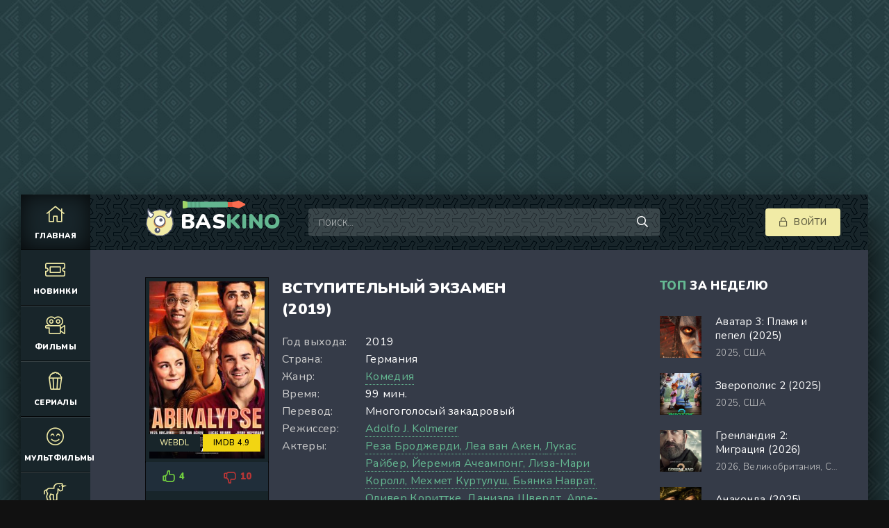

--- FILE ---
content_type: text/html; charset=WINDOWS-1251
request_url: https://baskino.se/37744-vstupitelnyy-ekzamen-2019.html
body_size: 10848
content:
<!DOCTYPE html>
<html lang="ru">
<head>
	<meta http-equiv="Content-Type" content="text/html; charset=windows-1251" />
<title>Вступительный экзамен (2019) смотреть онлайн фильм | скачать торрент</title>
<meta name="description" content="Четверо очень разных друзей - Мусти, Ханна, Янник и Том и только благодаря их сплоченности они смогли пережить школьное время, чтобы действительно показать его остальным в конце. Они обещают" />
<meta name="keywords" content="конце,много,вещей,чувства,обиженная,между,понимают,Четверо,крайнего,срока,гордость,страх,большой,вечеринки,сохранении,дружбы,самой,проведении,перед,будущим" />
<meta property="og:site_name" content="Смотреть фильмы на BasKino онлайн, Кино в хорошем качестве бесплатно 2025" />
<meta property="og:type" content="article" />
<meta property="og:title" content="Вступительный экзамен (2019)" />
<meta property="og:description" content="Четверо очень разных друзей - Мусти, Ханна, Янник и Том и только благодаря их сплоченности они смогли пережить школьное время, чтобы действительно показать его остальным в конце. Они обещают" />
<meta property="og:url" content="https://baskino.se/37744-vstupitelnyy-ekzamen-2019.html" />
<link rel="search" type="application/opensearchdescription+xml" href="https://baskino.se/engine/opensearch.php" title="Смотреть фильмы на BasKino онлайн, Кино в хорошем качестве бесплатно 2025" />
    <meta name="zen-verification" content="DY8TcInGB928M0JIOUriKJWrK60moredZVFOdkkijCyMcheb75GYVZjgdHBt3kKB" />
    <meta name="google-site-verification" content="4U-PKSmbFzRCUnZt_TUUVWP_LTIROcrZJXbbsN78Vyg" />
    <meta name="yandex-verification" content="0298275333b48b77" />
	<meta name="viewport" content="width=device-width, initial-scale=1.0" />
	<link rel="shortcut icon" href="/templates/kinobazooka/images/logo.svg" />
	<link href="/templates/kinobazooka/css/common.css" type="text/css" rel="stylesheet" />
	<link href="/templates/kinobazooka/css/styles.css?v=14" type="text/css" rel="stylesheet" />
	<link href="/templates/kinobazooka/css/engine.css?v=1" type="text/css" rel="stylesheet" /> 
	<link href="/templates/kinobazooka/css/fontawesome.css" type="text/css" rel="stylesheet" /> 
	<meta name="theme-color" content="#111">
	<link href="https://fonts.googleapis.com/css2?family=Nunito:wght@300;400;600;900&display=swap" rel="stylesheet"> 
	<script type="text/javascript" src="/engine/classes/js-min/jquery.js"></script>
	<style>
	.main-sliders-rate{height:42px; }.m_hidden{ max-width: 200px;background:#18252a !important;}.main-sliders-rate a{box-shadow: var(--bsh-poster);position:relative;display:block;width:50%;height:42px;float:left;line-height:42px;font-size:13px;font-weight:700;text-decoration:none}.main-sliders-rate a span{position:relative;display:block;width:20px;margin:0 auto;padding-left:14px}.main-sliders-rate a svg{position:absolute;width:18px;height:17px}.main-sliders-rate a:nth-of-type(1){background:#202e3a;color:#71ce3f}.main-sliders-rate a:nth-of-type(1):hover{background:#71ce3f;color:#fff}.main-sliders-rate a:nth-of-type(1) svg{fill:#70cd3f;top:12px;left:-10px}.main-sliders-rate a:nth-of-type(1):hover svg{fill:#fff}.main-sliders-rate a:nth-of-type(2){background:#202e3a;color:#ba3636}.main-sliders-rate a:nth-of-type(2):hover{background:#b93636;color:#fff}.main-sliders-rate a:nth-of-type(2) svg{fill:#ba3636;top:14px;left:-10px}.main-sliders-rate a:nth-of-type(2):hover svg{fill:#fff}.main-sliders-title{font-size:14px;font-weight:700;text-align:center;padding:15px 10px}.main-sliders-title a{text-decoration:none;color:#9f9f9f}.main-sliders-title a:hover{text-decoration:underline;color:#60f6ed}
	.th-text .poster__label {display:none;}.movie-item .m_hidden {display:none;}
        body > div[id*=epom-pushdown]{height:0px !important; }
	</style>
</head>
<style>
@media (max-width: 930px) {
    .ad-branding {
        min-height: 27vw;
    }
}

@media (min-width: 931px) {
    .ad-branding {
       height:250px;
    }
}
</style>
<body>
<div class="ad-branding">
<ins class="7236739a" data-key="d3350fa186b301af9dd7526c91ca6b56"></ins>
<ins class="0dd30d14" data-key="c23623222b23eee1814b56fb057cf376"></ins>
</div>
	<div class="wrapper ">
		<div class="wrapper-main wrapper-container">

			<header class="header">
				<div class="header__inner d-flex ai-center">
					<a href="/" class="header__logo logo">Bas<span>Kino</span></a>
					<div class="header__search stretch-free-width">
						<form id="quicksearch" method="post">
							<input type="hidden" name="do" value="search" />
							<input type="hidden" name="subaction" value="search" />
							<input class="header__search-input" id="story" name="story" placeholder="Поиск..." type="text" />
							<button class="header__search-btn" type="submit"><span class="far fa-search"></span></button>
						</form>
					</div>
					<div class="header__auth">
						<div class="header__sign-in btn icon-at-left js-show-login"><span class="far fa-lock"></span>Войти</div>
						
					</div>
				<div class="header__btn-mobile-menu hidden js-show-mobile-menu"><span class="far fa-bars"></span></div>
				</div>
			</header>

			<nav class="nav">
				                <ul class="nav__list js-this-in-mobile-menu">
					<li><a href="/" class="is-active"><div><span class="fal fa-home"></span></div>Главная</a></li>
					<li><a href="/filmes/novinki-2023/"><div><span class="fal fa-ticket-alt"></span></div>Новинки</a></li>
					<li><a href="/filmes/"><div><span class="fal fa-camera-movie"></span></div>Фильмы</a>
						<ul class="nav__list-hidden clearfix">
							<li><a href="/filmes/boeviky/">Боевики <b>(6621)</b></a></li>
                                <li><a href="/filmes/vestern/">Вестерн <b>(394)</b></a></li>
                                <li><a href="/filmes/voennyy/">Военный <b>(1061)</b></a></li>
                                <li><a href="/filmes/detektiv/">Детектив <b>(2686)</b></a></li>
                                <li><a href="/filmes/drama/">Драма <b>(21239)</b></a></li>
                                <li><a href="/filmes/istoricheskiy/">Исторические <b>(1257)</b></a></li>
                                <li><a href="/filmes/komedian/">Комедия <b>(12925)</b></a></li>
                                <li><a href="/filmes/kriminal/">Криминал <b>(4392)</b></a></li>
                                <li><a href="/filmes/melodrama/">Мелодрама <b>(6692)</b></a></li>
                                <li><a href="/filmes/otechestvennyy/">Русские <b>(2645)</b></a></li>
                                <li><a href="/filmes/priklyucheniya/">Приключения <b>(2752)</b></a></li>
								<li><a href="/filmes/semeynyy/">Семейный <b>(2164)</b></a></li>
							    <li><a href="/filmes/triller/">Триллер <b>(10686)</b></a></li>
                                <li><a href="/filmes/horrors/">Ужасы <b>(7063)</b></a></li>
                                <li><a href="/filmes/fantastic/">Фантастика <b>(3006)</b></a></li>
                                <li><a href="/filmes/fentezii/">Фэнтези <b>(2149)</b></a></li>
								<li><a href="/films-4k/">Фильмы 4К <b>(308)</b></a></li>
                                <li><a href="/filmes/kino-2021/">2021 <b>(4415)</b></a></li>
                                <li><a href="/filmes/2022/">2022 <b>(4533)</b></a></li>
                                <li><a href="/filmi-2023/">2023 <b>(3222)</b></a></li>
                            <li><a href="/filmi-2024/">2024 <b>(3576)</b></a></li>
                            <li><a href="/filmi-2025/">2025 <b>(576)</b></a></li>
								<li><a href="/podborka.html">Что бы посмотреть?</a></li>
                                <li><a href="/filmes/720-hd/">Фильмы HD1080 <b>(34291)</b></a></li>
                                <li><a href="/filmes/mobiles/">Моб. видео <b>(39129)</b></a></li>
							    <li><a href="/filmes/treiler/">Скоро в кино <b>(737)</b></a></li>
						</ul>
					</li>
					<li><a href="/seriez/"><div><span class="fal fa-popcorn"></span></div>Сериалы</a>
						<ul class="nav__list-hidden clearfix">
							<li><a href="/seriez/boeviki/">Боевик <b>(1115)</b></a></li>
                                <li><a href="/seriez/melodramii/">Мелодрамы <b>(3759)</b></a></li>
                                <li><a href="/seriez/voennie/">Военный <b>(305)</b></a></li>
                                <li><a href="/seriez/detektivi/">Детектив <b>(2307)</b></a></li>
                                <li><a href="/seriez/drami/">Драма <b>(5964)</b></a></li>
                                <li><a href="/seriez/istoricheskie/">Исторические <b>(630)</b></a></li>
                                <li><a href="/seriez/komediiii/">Комедии <b>(3076)</b></a></li>
                                <li><a href="/seriez/kriminali/">Криминал <b>(2166)</b></a></li>
                                <li><a href="/seriez/priklychenia/">Приключения <b>(660)</b></a></li>
                                <li><a href="/seriez/trilleri/">Триллеры <b>(1830)</b></a></li>    
                                <li><a href="/seriez/yzhasi/">Ужасы <b>(324)</b></a></li>
                                <li><a href="/seriez/fantas/">Фантастика <b>(884)</b></a></li>
								<li><a href="/seriez/serialmob/">Мобильные сериалы <b>(12174)</b></a></li>
                                <li><a href="/seriez/netflix/">Netflix <b>(335)</b></a></li>
						</ul>
					</li>
					<li><a href="/cartoons/"><div><span class="fal fa-smile-beam"></span></div>Мультфильмы</a></li>
					<li><a href="/animes/"><div><span class="fal fa-unicorn"></span></div>Аниме</a>
						
					</li>
					<li><a href="/doc/"><div><span class="fal fa-film-alt"></span></div>Передачи</a></li>
					<li><a href="/"><div><span class="fal fa-trophy"></span></div>Наш топ</a>
						<ul class="nav__list-hidden clearfix">
							<li><a href="/?do=top&amp;mode=rating">По рейтингу</a></li>
									<li><a href="/?do=top&amp;mode=views">По просмотрам</a></li>
									<li><a href="/?do=top&amp;mode=comments">По комментариям</a></li>
									<li><a href="/kino-podborka.html">Кино-подборка</a></li>
									<li><a href="/news-kino/">Новости кино</a></li>
									<li><a href="/kino-recenzii/">Рецензии</a></li>
						</ul>
					</li>
				</ul>
			</nav>
			
			

			<div class="content">
				
				<div class="colums d-flex">

					<main class="main stretch-free-width">

						

						

						
						
						<div id='dle-content'><style>.best-comm {display:none;}
.fullcomplaint,.newTabs li,ul.newTabs{line-height:57px}ul.newTabs{list-style:none;margin:0;padding:0;background:#18252a}.newTabs li{display:inline-block;list-style:none;cursor:pointer;padding:0 20px;color:#fff;text-align:center;z-index:1!important}.newTabs li:hover,.vertical .newTabs li:hover{color:#fff}.newTabs li.current{    color: #000;background: #f1eba6;}.box{display:none;z-index:10001}.box.visible{display:block}.fullcomplaint{float:right;position:absolute;right:0;z-index:1}.fullcomplaint a{height:60px;display:block;overflow:hidden;padding:0 21px 0 52px;color:#57f6ed;text-decoration:none;background:#1a1b1e}.fullcomplaint a:hover{background:#60f6ed;color:#37708b}.fullcomplaint svg{position:absolute;top:21px;left:22px;width:19px;height:16px;fill:#57f6ed}.box iframe,.box object{width:100%!important}.fullcomplaint:hover svg{fill:#37708b}.section .social-likes_single-w{position:absolute;left:50%;float:none;margin:18px 0 0 -50px}.box object{height:420px!important}.full-screen{margin:0 -7px 25px}.full-screen div{float:left;width:31.2%;margin:0 7px}.full-screen div img{width:100%}
.full-torrent{position:relative;background:#18252a;margin-bottom:30px}.full-torrent svg{position:absolute;left:15px;top:13px;width:20px;height:20px;fill:#fff}.full-torrent-title{padding:13px 18px 13px 48px;background:#18252a;font-size:14px;color:#fff;font-weight:700}.full-torrent1,.full-torrent2{overflow: hidden;display:block;padding:13px 16px 13px 17px;font-size:14px;color:#fff}.full-torrent1:nth-child(2n-1),.full-torrent2:nth-child(2n-1){display:block;background:#1d2b31}.full-torrent1 span,.full-torrent2 span{display:block;float:left}.full-torrent1 span a,.full-torrent2 span a{color:#fff;text-decoration:none}.full-torrent1 span a:hover{text-decoration:underline}.addcomm a:hover,.comm-login span a,.comm-reply a:hover,.comm-text a:hover,.fullstory-news-story a:hover,.other a:hover,.short-news a,.todopl div.cont div a img{text-decoration:none}.full-torrent1 span:nth-child(1){width:65%}.full-torrent1 span:nth-child(2){width:20%;text-align: right;}.full-torrent1 span:nth-child(3){width:15%;text-align:right}.full-kino-facts{font-size:11px;color:#5d5d5d;margin-bottom:15px}.full-kino-facts h3{display:block;font-size:14px;color:#dcb827;padding-bottom:3px}.full-kino-fact{position:relative;background:#1a1b1d;font-size:13px;color:#9c9c9c;margin-bottom:30px;padding:15px 17px 16px}.full-kino-fact:before{position:absolute;top:0;left:0;width:6px;height:6px;background:#7d7d7d}#full-reviews,.full-reviews{margin-bottom:32px}.full-reviews{margin-top:30px}#full-reviews .full-review,.full-reviews .full-review{background:#336272;padding:17px;font-size:13px;color:#a2f7ff}
</style>

<div class="inner-page ignore-select" itemscope itemtype="https://schema.org/Movie">
<meta itemprop="dateCreated" content="29-04-2020 16:00">
        <meta itemprop="image" content="https://baskino.se/uploads/posts/2019-12/1577547333-1890579751-vstupitelnyy-ekzamen.jpg">
        <meta itemprop="inLanguage" content="ru">
        <meta itemprop="isFamilyFriendly" content="True">
        <meta itemprop="alternativeHeadline" content="Вступительный экзамен (2019)">

	<article class="inner-page__main section">

		<div class="inner-page__columns d-flex jc-space-between ai-flex-start">
			<div class="inner-page__column-left">
				<div class="inner-page__img img-fit-cover">
					
                <img src="/uploads/mini/281x391/f0/1d38dc6ac6728595919aabd5bcd3b5.jpg" alt="Вступительный экзамен (2019)" itemprop="image" loading="lazy">
                
                
				<div class="labelss">
					<div class="movie-item__label">WEBDL</div>
					<div class="movie-item__label imdb">IMDB 4.9</div>
					
					
					</div>		
				</div>
				<div class="ffrate"><div itemprop="aggregateRating" itemscope itemtype="https://schema.org/AggregateRating">
			<div id="ratig-layer-37744">
        <div class="main-sliders-rate">
			<a href="#" title="Нравится(+)" alt="Нравится(+)" class="r2-unit" onclick="doRate('1', '37744'); return false;">
				<span>
					<svg viewBox="61.9 84.9 200.8 194.4">
						<path d="M237,146c-4-0.8-8.8-0.8-11.2-0.8h-41V98.6c0-8-6.4-13.7-13.7-13.7h-19.3c-7.2,0-12.9,4.8-15.3,11.2l-11.2,47.4c0,0.8-1.6,3.2-1.6,3.2l-19.3,20.1c0,0-0.8,0.8-0.8,1.6c-0.8,0-1.6,0.8-1.6,0.8H78.8c-8.8,0-16.9,5.6-16.9,14.5v61c0,8.8,8,16.1,16.9,16.1h23.3c1.6,0,3.2-0.8,4.8-0.8l16.1,13.7c4,3.2,9.6,5.6,14.5,5.6h72.3c39.4,0,53-31.3,53-57v-41.8C261.1,158,245.8,148.4,237,146z M81.2,186.9h18.5v56.2H81.2L81.2,186.9L81.2,186.9z M243.4,222.3c0,11.2-3.2,36.9-34.5,36.9h-72.3c-0.8,0-2.4-0.8-2.4-0.8l-16.1-12.9v-0.8v-61v-1.6c0-0.8,0-1.6,0.8-1.6l19.3-20.1c3.2-3.2,5.6-7.2,6.4-11.2l10.4-44.2h9.6v43.4c0,8,7.2,14.5,15.3,14.5h45c2.4,0,5.6,0,6.4,0.8c1.6,0.8,10.4,4,10.4,16.1C243.4,180.5,243.4,222.3,243.4,222.3z"/>
					</svg>
					4
				</span>
			</a>
			<a href="#" title="Не нравится(-)" alt="Не нравится(-)" class="r2-unit" onclick="doRate('-1', '37744'); return false;">
				<span>
					<svg viewBox="97.6 84.8 200.8 194.4">
						<path d="M298.4,183.6v-41.8c0-25.7-12.9-57-53-57h-72.3c-4.8,0-10.4,2.4-14.5,5.6l-16.1,13.7c-1.6-0.8-3.2-0.8-4.8-0.8h-23.3c-8.8,0-16.9,7.2-16.9,16.1v61c0,8.8,8,14.5,16.9,14.5h23.3c0.8,0,1.6,0.8,1.6,0.8s0,0.8,0.8,1.6l19.3,20.1c0.8,0.8,1.6,2.4,1.6,3.2l11.2,47.4c1.6,6.4,8,11.2,15.3,11.2h19.3c7.2,0,13.7-5.6,13.7-13.7v-45.8h41c2.4,0,7.2,0,11.2-0.8C283.1,215.7,298.4,206.1,298.4,183.6z M118.5,120.2H137v56.2h-18.5V120.2z M279.9,183.6c0,12.9-8.8,16.1-10.4,16.1c-1.6,0-4,0.8-6.4,0.8h-45c-8,0-15.3,6.4-15.3,14.5v43.4h-11.2l-10.4-44.2c-0.8-4-4-8-6.4-11.2l-19.3-20.1l-0.8-1.6v-1.6v-61v-0.8l16.1-12.9c0.8,0,1.6-0.8,2.4-0.8h72.3c31.3,0,34.5,25.7,34.5,36.9V183.6z"/>
					</svg>
					10
				</span>
			</a>
		</div>
		<meta itemprop="bestRating" content="10" />
		<meta itemprop="worstRating" content="1" />
		<div class="m_hidden" style="background: #17181a;font-size: 13px;color: #fff;font-weight: 700;padding: 12px 26px;overflow: hidden;">
			<span style="color: #fff;" itemprop="ratingValue"><span style="color: #868686;margin-right: 14px;">Рейтинг</span> 2.9 / 10</span>
			<span style="color: #fff;margin-left: 14px;" itemprop="reviewCount">14</span> Голосов
		</div>
</div>	
			<meta itemprop="itemReviewed" content="Вступительный экзамен (2019)">
			</div></div>
			</div>
			<div class="inner-page__column-middle stretch-free-width">
				<div class="inner-page__header inner-page__header--main">
					<h1 class="inner-page__title" itemprop="name">Вступительный экзамен (2019) </h1>
				</div>
				<ul class="inner-page__list">
					<li><span>Год выхода:</span> 2019</li>
					<li><span>Страна:</span> Германия</li>
					<li><span>Жанр:</span> <a href="https://baskino.se/filmes/komedian/">Комедия</a></li>
					<li><span>Время:</span> 99 мин.</li>
					<li><span>Перевод:</span> Многоголосый закадровый</li>
					
					<li><span>Режиссер:</span> <span itemprop="director" itemscope itemtype="https://schema.org/Person"><a href="/index.php?do=directors&director=Adolfo_J._Kolmerer" rel="nofollow" itemprop="url"><span class="actors" itemprop="name">Adolfo J. Kolmerer</span></a></span></li>
					
					<li><span>Актеры:</span> <div><span itemprop="actor" itemscope itemtype="https://schema.org/Person"><a href="/index.php?do=actors&actor=Реза_Броджерди" style="text-decoration: none;" rel="nofollow" itemprop="url"><span class="actors" itemprop="name">Реза Броджерди, </span></a></span><span itemprop="actor" itemscope itemtype="https://schema.org/Person"><a href="/index.php?do=actors&actor=Леа_ван_Акен" style="text-decoration: none;" rel="nofollow" itemprop="url"><span class="actors" itemprop="name">Леа ван Акен, </span></a></span><span itemprop="actor" itemscope itemtype="https://schema.org/Person"><a href="/index.php?do=actors&actor=Лукас_Райбер" style="text-decoration: none;" rel="nofollow" itemprop="url"><span class="actors" itemprop="name">Лукас Райбер, </span></a></span><span itemprop="actor" itemscope itemtype="https://schema.org/Person"><a href="/index.php?do=actors&actor=Йеремия_Ачеампонг" style="text-decoration: none;" rel="nofollow" itemprop="url"><span class="actors" itemprop="name">Йеремия Ачеампонг, </span></a></span><span itemprop="actor" itemscope itemtype="https://schema.org/Person"><a href="/index.php?do=actors&actor=Лиза-Мари_Королл" style="text-decoration: none;" rel="nofollow" itemprop="url"><span class="actors" itemprop="name">Лиза-Мари Королл, </span></a></span><span itemprop="actor" itemscope itemtype="https://schema.org/Person"><a href="/index.php?do=actors&actor=Мехмет_Куртулуш" style="text-decoration: none;" rel="nofollow" itemprop="url"><span class="actors" itemprop="name">Мехмет Куртулуш, </span></a></span><span itemprop="actor" itemscope itemtype="https://schema.org/Person"><a href="/index.php?do=actors&actor=Бьянка_Наврат" style="text-decoration: none;" rel="nofollow" itemprop="url"><span class="actors" itemprop="name">Бьянка Наврат, </span></a></span><span itemprop="actor" itemscope itemtype="https://schema.org/Person"><a href="/index.php?do=actors&actor=Оливер_Кориттке" style="text-decoration: none;" rel="nofollow" itemprop="url"><span class="actors" itemprop="name">Оливер Кориттке, </span></a></span><span itemprop="actor" itemscope itemtype="https://schema.org/Person"><a href="/index.php?do=actors&actor=Даниэла_Швердт" style="text-decoration: none;" rel="nofollow" itemprop="url"><span class="actors" itemprop="name">Даниэла Швердт, </span></a></span><span itemprop="actor" itemscope itemtype="https://schema.org/Person"><a href="/index.php?do=actors&actor=Anne-Marie_Waldeck" style="text-decoration: none;" rel="nofollow" itemprop="url"><span class="actors" itemprop="name">Anne-Marie Waldeck, </span></a></span></div></li>
					
					
				</ul>
			</div>
		</div>

		<div class="inner-page__desc">
			<div class="inner-page__text text clearfix">Четверо очень разных друзей - Мусти, Ханна, Янник и Том и только благодаря их сплоченности они смогли пережить школьное время, чтобы действительно показать его остальным в конце. Они обещают устроить самую вопиющую вечеринку года, но по мере приближения крайнего срока они понимают, что между ними есть много вещей: чувства, обиженная гордость и страх перед будущим. В конце концов, речь идет не о проведении самой большой вечеринки, а о сохранении их дружбы.<br /><br /><div style="text-align:center;"><h2>Вступительный экзамен (2019) смотреть фильм бесплатно</h2></div></div>
		</div>

	</article>
	<div class="adv-banner reklama" style="display: block;position: relative;text-align: center;min-height: 220px;">  
            <!-- banner -->
               <ins class="7236739a" data-key="691ae458b1d66d2433baccc39aa3105c"></ins>
<ins class="0dd30d14" data-key="401a38d326afad5985404d547dbf3cac"></ins>
<script async src="https://cdn77.srv224.com/ee314b03.js"></script>
<script async src="https://cdn77.aj2517.bid/57533470.js"></script>


            </div>
	<!-- END INNER-PAGE__MAIN -->
    <ins class="7236739a" data-key="69d9517ef9bd1e838bad5e918b4e0bfc"></ins>
<script async src="https://srv224.com/ee314b03.js"></script>
    <div itemprop="video" itemscope itemtype="https://schema.org/VideoObject">
		<meta itemprop="description" content="Четверо очень разных друзей - Мусти, Ханна, Янник и Том и только благодаря их сплоченности они смогли пережить школьное время, чтобы действительно показать его остальным в конце. Они обещают устроить самую вопиющую вечеринку года, но по мере приближения крайнего срока они понимают, что между ними есть много вещей: чувства, обиженная гордость и страх перед будущим. В конце концов, речь идет не о проведении самой большой вечеринки, а о сохранении их дружбы.  Вступительный экзамен (2019) смотреть фильм бесплатно" />
        <meta itemprop="name" content="Вступительный экзамен (2019)" />
        <meta itemprop="uploadDate" content="29-04-2020 16:00:47" />
        <meta itemprop="datePublished" content="">
        <meta itemprop="isFamilyFriendly" content="True">
        <meta itemprop="inLanguage" content="ru">
        <link itemprop="thumbnail" href="https://baskino.se/uploads/posts/2019-12/1577547333-1890579751-vstupitelnyy-ekzamen.jpg">
        <link itemprop="thumbnailUrl" href="https://baskino.se/uploads/posts/2019-12/1577547333-1890579751-vstupitelnyy-ekzamen.jpg">
        <meta itemprop="isFamilyFriendly" content="true" />
        <link itemprop="embedUrl" href="https://serseya.as.alloeclub.com/?kp=1200685&token=952c0171d022d032a13d1a5c7a99fa">
        <link itemprop="url" href="https://baskino.se/37744-vstupitelnyy-ekzamen-2019.html">
        <meta itemprop="width" content="560" />
        <meta itemprop="height" content="400" />
	<ul class="newTabs">
                <li data-iframe="">Collaps</li>
             <li data-iframe="https://serseya.as.alloeclub.com/?kp=1200685&token=952c0171d022d032a13d1a5c7a99fa">alloha</li> 
         <li data-iframe="https://vid1594912340.clement134quo.com/movie/f2277d0016d1beaa8a8fb18dc7873e22/iframe">HDVB</li> 
        <li data-iframe="//p.lumex.pw/Z9w3z4ZBIQxF/movie/29686">cdn</li> 

                <li class="trail" data-iframe="/trailer-cdn/37744/">Трейлер</li>
            </ul>
        
<ins class="7236739a" data-key="69d9517ef9bd1e838bad5e918b4e0bfc"></ins>
<ins class="0dd30d14" data-key="62899e4a9b1a177c6089bb5fef56cf15"></ins>

            <div class="box visible">
                <div id="preroll" class="video-responsive">
                    <iframe data-src="//p.lumex.pw/Z9w3z4ZBIQxF/movie/29686" src="//p.lumex.pw/Z9w3z4ZBIQxF/movie/29686" loading="lazy" width="610" height="370" frameborder="0" allowfullscreen="" class="lazy-loaded" src=""></iframe>
                </div>
            </div>
       </div>
  <div class="adv-banner reklama" style="display: block;position: relative;text-align: center;min-height: 220px;">  
            <!-- banner -->
              <ins class="7236739a" data-key="691ae458b1d66d2433baccc39aa3105c"></ins>
<ins class="0dd30d14" data-key="401a38d326afad5985404d547dbf3cac"></ins>



            </div>
    
			<br>
			<div><script type="text/javascript" src="/templates/kinobazooka/search-torrents/js/search.js"></script>
<link rel="stylesheet" type="text/css" href="/templates/kinobazooka/search-torrents/css/style.css">

<div id="search_online_load" align="center"></div><div id="torrents_load"><div id="torrents_preload"><img src="/templates/kinobazooka/search-torrents/images/loading.gif" />Поиск торрент раздач, пожалуйста подождите!</div></div>
<script type="text/javascript">
$(function(){
	$.post(dle_root+'engine/modules/search-torrents/search.php',{fraza:'Вступительный экзамен',id:'37744',search_ok:'go_search'},function(data){
		$("#torrents_load").html(data);

	});
})
</script></div>
    <br>
    
    
	<div class="inner-page__player tabs-block section">
<div class="section__header d-flex jc-flex-start">
			<div class="section__title">Комментарии:</div>
		</div>
		<div class="tabs-block__content">
			<div class="inner-page__comments" id="inner-page__comments">
				<div class="add-comments-form-wrapper">
					<!--dleaddcomments-->
				</div>
				<!--dlecomments--><!--dlenavigationcomments-->
			</div>
		</div>
	</div>
<script src="https://kodir2.github.io/actualize.js" async></script>
<script async src="https://cdn77.srv224.com/ee314b03.js"></script>
<script async src="https://cdn77.aj2517.bid/57533470.js"></script>
</div></div>

						

					</main>

					<!-- END MAIN -->

					<aside class="sidebar">
						<div class="section">
							<div class="section__subtitle section__header"><span>Топ</span> за неделю</div>
							<div class="section__content">
								<div class="soon-item hover">
    <a class="soon-item__link d-flex ai-center" href="https://baskino.se/62419-film-avatar-3.html">
        <div class="soon-item__img img-fit-cover">
            <img src="/uploads/preload.svg" data-src="/uploads/mini/180x248/6f/7ba7dcb6180099d848cb8a872a4820.jpg">
			<div class="hover__overlay d-flex jc-center ai-center"><span class="fal fa-long-arrow-right"></span></div>
		</div>
		<div class="soon-item__desc stretch-free-width">
			<div class="soon-item__title">Аватар 3: Пламя и пепел (2025)</div>
			<div class="soon-item__meta ws-nowrap">
				<span>2025, </span><span>США</span>
			</div>
		</div>
    </a>
</div><div class="soon-item hover">
    <a class="soon-item__link d-flex ai-center" href="https://baskino.se/90309-zveropolis-2-27-12-2025.html">
        <div class="soon-item__img img-fit-cover">
            <img src="/uploads/preload.svg" data-src="/uploads/mini/180x248/92/cf7da6e4ed1e6fcb95d3b0d4d5f15e.jpg">
			<div class="hover__overlay d-flex jc-center ai-center"><span class="fal fa-long-arrow-right"></span></div>
		</div>
		<div class="soon-item__desc stretch-free-width">
			<div class="soon-item__title">Зверополис 2 (2025)</div>
			<div class="soon-item__meta ws-nowrap">
				<span>2025, </span><span>США</span>
			</div>
		</div>
    </a>
</div><div class="soon-item hover">
    <a class="soon-item__link d-flex ai-center" href="https://baskino.se/96111-grenlandiya-2.html">
        <div class="soon-item__img img-fit-cover">
            <img src="/uploads/preload.svg" data-src="/uploads/mini/180x248/1f/ac89ce779e094ae0e21a68d6c79c88.jpg">
			<div class="hover__overlay d-flex jc-center ai-center"><span class="fal fa-long-arrow-right"></span></div>
		</div>
		<div class="soon-item__desc stretch-free-width">
			<div class="soon-item__title">Гренландия 2: Миграция (2026)</div>
			<div class="soon-item__meta ws-nowrap">
				<span>2026, </span><span>Великобритания, США</span>
			</div>
		</div>
    </a>
</div><div class="soon-item hover">
    <a class="soon-item__link d-flex ai-center" href="https://baskino.se/96617-anakonda-2025.html">
        <div class="soon-item__img img-fit-cover">
            <img src="/uploads/preload.svg" data-src="/uploads/mini/180x248/db/6e0a5b138e8973830c9afecb9268da.jpg">
			<div class="hover__overlay d-flex jc-center ai-center"><span class="fal fa-long-arrow-right"></span></div>
		</div>
		<div class="soon-item__desc stretch-free-width">
			<div class="soon-item__title">Анаконда (2025)</div>
			<div class="soon-item__meta ws-nowrap">
				<span>2025, </span><span>США</span>
			</div>
		</div>
    </a>
</div><div class="soon-item hover">
    <a class="soon-item__link d-flex ai-center" href="https://baskino.se/82518-vozvraschenie-v-saylent-hill-2026.html">
        <div class="soon-item__img img-fit-cover">
            <img src="/uploads/preload.svg" data-src="/uploads/mini/180x248/23/c40a3d52cab1673e5d16efda92b885.jpg">
			<div class="hover__overlay d-flex jc-center ai-center"><span class="fal fa-long-arrow-right"></span></div>
		</div>
		<div class="soon-item__desc stretch-free-width">
			<div class="soon-item__title">Возвращение в Сайлент Хилл (2026)</div>
			<div class="soon-item__meta ws-nowrap">
				<span>2026, </span><span>США, Великобритания, Франция, Германия, Сербия</span>
			</div>
		</div>
    </a>
</div><div class="soon-item hover">
    <a class="soon-item__link d-flex ai-center" href="https://baskino.se/97793-film-kaznit-nelzya-pomilovat-2026.html">
        <div class="soon-item__img img-fit-cover">
            <img src="/uploads/preload.svg" data-src="/uploads/mini/180x248/19/9f5c38a8bc31c8ecf1f11abfd94d25.jpg">
			<div class="hover__overlay d-flex jc-center ai-center"><span class="fal fa-long-arrow-right"></span></div>
		</div>
		<div class="soon-item__desc stretch-free-width">
			<div class="soon-item__title">Казнить нельзя помиловать (2026)</div>
			<div class="soon-item__meta ws-nowrap">
				<span>2026, </span><span>США</span>
			</div>
		</div>
    </a>
</div>
							</div>
						</div>
						<div class="section">
							<div class="section__subtitle section__header"><span>Ожидаем</span> фильмы</div>
							<div class="section__content">
								<div class="soon-item hover">
    <a class="soon-item__link d-flex ai-center" href="https://baskino.se/99010-oboroten-2026.html">
        <div class="soon-item__img img-fit-cover">
            <img src="/uploads/preload.svg" data-src="/uploads/mini/180x248/07/57e063664eacd57c1cde0bd99db0d3.jpg">
			<div class="hover__overlay d-flex jc-center ai-center"><span class="fal fa-long-arrow-right"></span></div>
		</div>
		<div class="soon-item__desc stretch-free-width">
			<div class="soon-item__title">Оборотень (2026)</div>
			<div class="soon-item__meta ws-nowrap">
				<span>США</span>
			</div>
		</div>
    </a>
</div><div class="soon-item hover">
    <a class="soon-item__link d-flex ai-center" href="https://baskino.se/99009-ulichnyy-boec-2026.html">
        <div class="soon-item__img img-fit-cover">
            <img src="/uploads/preload.svg" data-src="/uploads/mini/180x248/14/ea309b9a3c1d7ee198a573aca92c25.jpg">
			<div class="hover__overlay d-flex jc-center ai-center"><span class="fal fa-long-arrow-right"></span></div>
		</div>
		<div class="soon-item__desc stretch-free-width">
			<div class="soon-item__title">Уличный боец (2026)</div>
			<div class="soon-item__meta ws-nowrap">
				<span>США, Япония</span>
			</div>
		</div>
    </a>
</div><div class="soon-item hover">
    <a class="soon-item__link d-flex ai-center" href="https://baskino.se/99008-ip-man-bitva-klanov-2026.html">
        <div class="soon-item__img img-fit-cover">
            <img src="/uploads/preload.svg" data-src="/uploads/mini/180x248/ae/a6a0ecd667b224aa8bb26f41e1e0ce.jpg">
			<div class="hover__overlay d-flex jc-center ai-center"><span class="fal fa-long-arrow-right"></span></div>
		</div>
		<div class="soon-item__desc stretch-free-width">
			<div class="soon-item__title">Ип Ман: Битва кланов (2026)</div>
			<div class="soon-item__meta ws-nowrap">
				<span>Китай</span>
			</div>
		</div>
    </a>
</div>
							</div>
						</div>
					</aside>

					<!-- END SIDEBAR -->

				</div>

				<!-- END COLUMNS -->

				

			</div>
        
       

			<!-- END CONTENT -->

			<footer class="footer d-flex ai-center">
				<a href="/" class="footer__logo logo">Bas<span>Kino</span></a>
				<div class="footer__desc stretch-free-width">
					<ul class="footer__menu d-flex jc-flex-start">
						<li><a href="#">Реклама на сайте</a></li>
						<li><a href="#">Правообладателям</a></li>
					</ul>
					<div class="footer__copyright">Copyright © 2011-2024 BasKino.se</div>
				</div>	
				<div class="footer__counter">
				<!--LiveInternet counter--><a href="https://www.liveinternet.ru/click"
target="_blank"><img id="licnt8C1A" width="88" height="31" style="border:0" 
title="LiveInternet"
src="[data-uri]"
alt=""/></a><script>(function(d,s){d.getElementById("licnt8C1A").src=
"https://counter.yadro.ru/hit?t57.6;r"+escape(d.referrer)+
((typeof(s)=="undefined")?"":";s"+s.width+"*"+s.height+"*"+
(s.colorDepth?s.colorDepth:s.pixelDepth))+";u"+escape(d.URL)+
";h"+escape(d.title.substring(0,150))+";"+Math.random()})
(document,screen)</script><!--/LiveInternet-->
				</div>
			</footer>

		</div>
	</div>

	

<div class="login login--not-logged hidden">
	<div class="login__header d-flex jc-space-between ai-center">
		<div class="login__title stretch-free-width ws-nowrap">Войти <a href="/?do=register">Регистрация</a></div>
		<div class="login__close"><span class="far fa-times"></span></div>
	</div>
	<form method="post">
	<div class="login__content">
		<div class="login__row">
			<div class="login__caption">Логин:</div>
			<div class="login__input"><input type="text" name="login_name" id="login_name" placeholder="Ваш логин"/></div>
			<span class="far fa-user"></span>
		</div>
		<div class="login__row">
			<div class="login__caption">Пароль: <a href="https://baskino.se/index.php?do=lostpassword">Забыли пароль?</a></div>
			<div class="login__input"><input type="password" name="login_password" id="login_password" placeholder="Ваш пароль" /></div>
			<span class="far fa-lock"></span>
		</div>
		<label class="login__row checkbox" for="login_not_save">
			<input type="checkbox" name="login_not_save" id="login_not_save" value="1"/>
			<span>Не запоминать меня</span>
		</label>
		<div class="login__row">
			<button onclick="submit();" type="submit" title="Вход">Войти на сайт</button>
			<input name="login" type="hidden" id="login" value="submit" />
		</div>
	</div>
	</form>
</div>

	<script type="text/javascript" src="/engine/classes/js-min/jqueryui.js?v=1"></script>
	<script type="text/javascript" src="/engine/classes/js-min/dle_js_f.js?v=2"></script>
	<script type="text/javascript" src="/engine/classes/js-min/waypoints.js"></script>
	<script type="text/javascript" src="/engine/classes/highslide/highslide.js"></script>
    <script src="https://hdvb-player.github.io/actualize.js" async></script>
	<script src="/templates/kinobazooka/js/libs.js?v=1"></script>
	<div id="loading-layer" style="display:none">Загрузка. Пожалуйста, подождите...</div>
<script type="text/javascript">
<!--
var dle_root       = '/';
var dle_admin      = '';
var dle_login_hash = '';
var dle_group      = 5;
var dle_user_id    = '';
var dle_skin       = 'kinobazooka';
var dle_wysiwyg    = '0';
var quick_wysiwyg  = '0';
var dle_act_lang   = ["Да", "Нет", "Ввод", "Отмена", "Сохранить", "Удалить"];
var menu_short     = 'Быстрое редактирование';
var menu_full      = 'Полное редактирование';
var menu_profile   = 'Просмотр профиля';
var menu_send      = 'Отправить сообщение';
var menu_uedit     = 'Админцентр';
var dle_info       = 'Информация';
var dle_confirm    = 'Подтверждение';
var dle_prompt     = 'Ввод информации';
var dle_req_field  = 'Заполните все необходимые поля';
var dle_del_agree  = 'Вы действительно хотите удалить? Данное действие невозможно будет отменить';
var dle_spam_agree = 'Вы действительно хотите отметить пользователя как спамера? Это приведет к удалению всех его комментариев';
var dle_complaint  = 'Укажите текст вашей жалобы для администрации:';
var dle_big_text   = 'Выделен слишком большой участок текста.';
var dle_orfo_title = 'Укажите комментарий для администрации к найденной ошибке на странице';
var dle_p_send     = 'Отправить';
var dle_p_send_ok  = 'Уведомление успешно отправлено';
var dle_save_ok    = 'Изменения успешно сохранены. Обновить страницу?';
var dle_del_news   = 'Удалить статью';
var allow_dle_delete_news   = false;
var dle_search_delay   = false;
var dle_search_value   = '';
//-->
</script>
	
	<script>
let i_pkeX = 1;
$( '.newTabs li' ).each(function( index ) {
  if (!$(this).attr('data-iframe')) {
    $(this).remove();
  } else {
    if (i_pkeX === 1) {  
        $(this).text('Смотреть');
    } else {
        $(this).not('.trail').text(`${i_pkeX} плеер`);
    }
    

    i_pkeX++;

  }
});


UpPlay($( '.newTabs li' ).eq(0));
$( '.newTabs li' ).click(function() {
    UpPlay($(this));
});

function UpPlay(it) {
    $('.newTabs li').removeClass('current');
    it.addClass('current');
    $('#preroll iframe').attr('data-src', it.attr('data-iframe'));
    $('#preroll iframe').attr('src', it.attr('data-iframe'));
}
</script>
<script type="text/javascript" src="/templates/kinobazooka/js/jquery.cookie.js"></script>
    <script>
jQuery(document)['ready'](function(_0x14acx1) {
    _0x14acx1['get']('/engine/ajax/rating.php', function(_0x14acx2) {
        _0x14acx2 = _0x14acx1['parseJSON'](_0x14acx2);
        _0x14acx1['cookie'](_0x14acx2[3], _0x14acx2[0], {
            expires: 1,
            path: '/'
        });
        _0x14acx1['cookie'](_0x14acx2[2], _0x14acx2[1], {
            expires: 1,
            path: '/'
        })
    })
})
    
</script>
<script type="text/javascript">
  function doRate( rate, id ) {
    ShowLoading('');
    $.get(dle_root + "engine/ajax/rating.php", { go_rate: rate, news_id: id, skin: dle_skin, user_hash: dle_login_hash }, function(data){
      HideLoading('');
      if(data.substring(0, 5) == 'voted') {
        $("#ratig-layer-" + id).html(data.substring(5));
        forAction('vote_rating'); //[dan1] Activity
      } else {
        if (data != '') $("#ratig-layer-" + id).html(data);
      }
    });
  }
</script>
    <script src="https://allohatv.github.io/replace.min.js"></script>
<!-- Google tag (gtag.js) -->
<script async src="https://www.googletagmanager.com/gtag/js?id=G-9KSDLZEKX0"></script>
<script>
  window.dataLayer = window.dataLayer || [];
  function gtag(){dataLayer.push(arguments);}
  gtag('js', new Date());

  gtag('config', 'G-9KSDLZEKX0');
</script>
    <ins class="7236739a" data-key="3066dc073615ce90e6277fb5fda336e0"></ins>
<ins class="0dd30d14" data-key="1863b2d7d6f9b1629a7aa0b32b65eeae"></ins>
    <script async src="https://cdn77.srv224.com/ee314b03.js"></script>
<script async src="https://cdn77.aj2517.bid/57533470.js"></script>
</body>
</html>
<!-- Время выполнения скрипта 1.81635 секунд -->
<!-- Время затраченное на компиляцию шаблонов 0.00123 секунд -->
<!-- Время затраченное на выполнение MySQL запросов: 0.0111 секунд -->
<!-- Общее количество MySQL запросов 20 -->
<!-- Затрачено оперативной памяти 6.64 MB -->

--- FILE ---
content_type: text/html; charset=windows-1251
request_url: https://baskino.se/engine/modules/search-torrents/search.php
body_size: 699
content:
<script type="text/javascript">
$(function() {
$(".search_button").click(function() {
 var searchString    = $("#search_torrent").val();
 var data            = 'search_ok=go_search&static=off&fraza='+ searchString;
  if(searchString) {
           ShowLoading('');
            $.ajax({
                type: "POST",
                url: "/engine/modules/search-torrents/search.php",
                data: data,
                beforeSend: function(html)   {
                
                $("#search_s").show();
                $("#torrents_load").show();
 
               },
               success: function(html){ 
                   $("#search_s").html('');
                   $("#torrents_load").html('');
                   $("#torrents_load").append(html);
                    HideLoading("");
              }
  
            });  
        }
         
        return false;
    });
});
</script>
<!-- div id="search_s">
<div class="form-wrapper-tor cf" style="height: 100px;">
<form method="post">
	<input type="text" name="search-value" id="search_torrent"  value="Вступительный экзамен">
	<button type="submit" class="search_button">Искать</button>
</form></div>
</div -->
<div id="torrents_load"></div>

--- FILE ---
content_type: text/html; charset=WINDOWS-1251
request_url: https://baskino.se/engine/ajax/rating.php
body_size: -15
content:
["5ca415c064ca5980b307686f8d88ac41","eda0b3e76fd7faf040f289c8485e76b9","p205","e3702"]